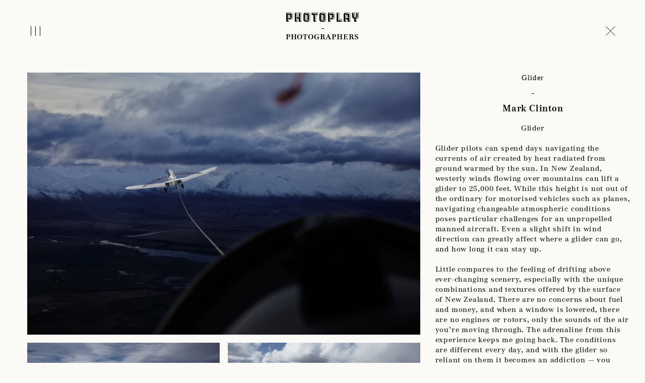

--- FILE ---
content_type: text/html;charset=UTF-8
request_url: https://photoplay.co/blog/1251
body_size: 9390
content:
<!DOCTYPE html>
<html class=''>
	<head>
		<meta charset="utf-8">
		<meta name="viewport" content="width=device-width, initial-scale=1, maximum-scale=1">
		
		<title>Photoplay | Photoplay</title>

        <link href="/resources/favicon.ico" rel="shortcut icon">

		<link rel="stylesheet" type="text/css" href="//cdn.jsdelivr.net/jquery.slick/1.6.0/slick.css"/>
		
		<link href="/resources/fonts/Media77/Media77.css" rel="stylesheet" type="text/css">
		<link href="/resources/layout.css?ver=1.66" rel="stylesheet" type="text/css">
		<link href="/resources/morph.css?ver=1.25" rel="stylesheet" type="text/css">
		
		
		<meta name='og:title' content='Photoplay | Photoplay'>
		<meta name='og:image' content='http://photoplay.co/resources/artwork/logo.jpg'>
		<meta name='og:description' content='Photoplay is a boutique production company. We are inspired by the limitless potential of storytelling in all its forms.  We are a collective of both filmmakers and photographers creating content across all mediums - digital, television, live activations &amp; events, publishing, advertising and art. We focus on smart, quality production whilst striving to create an inspiring home for creative talent. We believe in a world that is experimental, creative and fun. No matter the medium, we are interested in great ideas above anything else.'>
		
		<meta name="twitter:card" content="summary_large_image" />
		<meta name="twitter:title" content="Photoplay | Photoplay" />
		<meta name="twitter:image" content="http://photoplay.co/resources/artwork/logo.jpg" />
		<meta name="twitter:description" content="Photoplay is a boutique production company. We are inspired by the limitless potential of storytelling in all its forms.  We are a collective of both filmmakers and photographers creating content across all mediums - digital, television, live activations &amp; events, publishing, advertising and art. We focus on smart, quality production whilst striving to create an inspiring home for creative talent. We believe in a world that is experimental, creative and fun. No matter the medium, we are interested in great ideas above anything else." />
		
		<meta name="description" content="Photoplay is a boutique production company. We are inspired by the limitless potential of storytelling in all its forms.  We are a collective of both filmmakers and photographers creating content across all mediums - digital, television, live activations &amp; events, publishing, advertising and art. We focus on smart, quality production whilst striving to create an inspiring home for creative talent. We believe in a world that is experimental, creative and fun. No matter the medium, we are interested in great ideas above anything else." />
				<script src="https://code.jquery.com/jquery-1.12.4.min.js" integrity="sha256-ZosEbRLbNQzLpnKIkEdrPv7lOy9C27hHQ+Xp8a4MxAQ=" crossorigin="anonymous"></script>
		<script src="https://code.jquery.com/ui/1.12.0/jquery-ui.min.js"></script>
		<script src="//cdn.jsdelivr.net/jquery.slick/1.6.0/slick.min.js"></script>
		<script src="/resources/jquery.panzoom.min.js"></script>
		<script src="/resources/isInViewport.min.js"></script>
		<script src="/resources/jquery.ajaxchimp.min.js"></script>

		<script src="/system/runtime.js"></script>
		<script>
			_json = {}		</script>
		<script src="/resources/layout.js?ver=1.16"></script>
		
<script>
  (function(i,s,o,g,r,a,m){i['GoogleAnalyticsObject']=r;i[r]=i[r]||function(){
  (i[r].q=i[r].q||[]).push(arguments)},i[r].l=1*new Date();a=s.createElement(o),
  m=s.getElementsByTagName(o)[0];a.async=1;a.src=g;m.parentNode.insertBefore(a,m)
  })(window,document,'script','https://www.google-analytics.com/analytics.js','ga');

  ga('create', 'UA-83716383-1', 'auto');
  ga('send', 'pageview');
</script>

<!-- Google Tag Manager -->
<script>(function(w,d,s,l,i){w[l]=w[l]||[];w[l].push({'gtm.start':
new Date().getTime(),event:'gtm.js'});var f=d.getElementsByTagName(s)[0],
j=d.createElement(s),dl=l!='dataLayer'?'&l='+l:'';j.async=true;j.src=
'https://www.googletagmanager.com/gtm.js?id='+i+dl;f.parentNode.insertBefore(j,f);
})(window,document,'script','dataLayer','GTM-WC3M5ZK');</script>
<!-- End Google Tag Manager -->

<meta name="google-site-verification" content="qX0veB1T0MU6TEZi8oiHf9ExNfAHJuwCuHG7bIErzIM" />
		
		<style>
			html, body, #header, #footer {
				background: #FBFAF7;
			}
			
			#swipe-view .swiper-slide {
				background-color: #FBFAF7;
			}
			.autocomplete {
  /*the container must be positioned relative:*/
  position: relative;
  display: inline-block;
}

.autocomplete-items {
  position: absolute;
  border-bottom: none;
  border-top: none;
  z-index: 99;
  /*position the autocomplete items to be the same width as the container:*/
  top: 100%;
  left: 0;
  right: 0;
}
.autocomplete-items div {
  padding: 10px 10px 10px 0;
  cursor: pointer;
}
.autocomplete-items div:hover {
  /*when hovering an item:*/
  background-color: #e9e9e9;
}
.autocomplete-active {
  background-color: DodgerBlue !important;
  color: #ffffff;
}
			@media screen and (max-width: 767px) {
				body.full-screen #header {
					background: #FBFAF7;
				}
			}
		</style>
		
		

	</head>
	
	<body class=''>
		
				
		     <style>
        .US{ display:none ; } 
        .ALL{ display:block ; } 
        .menu-view a.location_au:after {
            width: 100% !important;
        } 
        .menu-view a.location_au.deactive:after {
            width: 0 !important;
        } 
    </style>

<script>
    createCookie('covid_cookies','1','7');
</script>

		<div id='search-view' class='menu-view'>
			<div class='align'>
				<img class='close' src='/resources/artwork/close-b.svg'>
				<h2>Search</h2>
				<hr>
				<form action='/search' method='get' id="search_form" autocomplete="off">
					<div class="autocomplete" style="width:300px;">
    					<input type='text' name='keyword' placeholder="What is it you're searching for?" id="keyword"  >
  					</div>
				</form>			
			</div>
		</div>
		
		<div id='main-menu-view' class='menu-view '>
			<div class='align'>
				<img class='close' src='/resources/artwork/close-b.svg'>
				<ul><li><h2><a href='/'>HOME</a></h2></li>
		<li><h2><a href='/#latest' class='pplatest'>LATEST</a></h2></li>
		<li class='separator'><hr></li>
		<li class=''>
			<h2><a href='/directors'>Directors</a></h2>
			<!--ul class='director_ul '>
				<li class='separator'><hr></li>
				<li class=' ALL' data-id='1' data-type='director'><a href='/director/scott-otto-anderson'>Scott Otto Anderson</a></li><li class=' ALL' data-id='75' data-type='director'><a href='/director/sarah-bahbah'>Sarah Bahbah</a></li><li class=' AU' data-id='59' data-type='director'><a href='/director/linnea-bergman'>Linnéa Bergman</a></li><li class=' ALL' data-id='4' data-type='director'><a href='/director/gary-john'>Gary John</a></li><li class=' ALL' data-id='5' data-type='director'><a href='/director/lester-jones'>Lester Jones</a></li><li class=' ALL' data-id='117' data-type='director'><a href='/director/matthieu-mantovani'>Matthieu Mantovani</a></li><li class=' ALL' data-id='120' data-type='director'><a href='/director/melvin-j-montalban'>Melvin J. Montalban</a></li><li class=' AU' data-id='6' data-type='director'><a href='/director/rbg6'>RBG6</a></li><li class=' AU' data-id='7' data-type='director'><a href='/director/lucinda-schreiber'>Lucinda Schreiber</a></li><li class=' ALL' data-id='63' data-type='director'><a href='/director/louis-sutherland'>Louis Sutherland</a></li><li class=' AU' data-id='9' data-type='director'><a href='/director/daniel-de-viciola'>Daniel de Viciola</a></li><li class=' ALL' data-id='145' data-type='director'><a href='https://playtime.co/director/sarah-adamson'>Sarah Adamson</a></li><li class=' ALL' data-id='195' data-type='director'><a href='https://playtime.co/director/gustav-bondeson'>Gustav Bondeson</a></li><li class=' ALL' data-id='60' data-type='director'><a href='https://playtime.co/director/michael-corridore'>Michael Corridore</a></li><li class=' ALL' data-id='53' data-type='director'><a href='https://playtime.co/director/dropbear'>Dropbear</a></li><li class=' ALL' data-id='147' data-type='director'><a href='https://playtime.co/director/michael-gupta'>Michael Gupta</a></li><li class=' ALL' data-id='142' data-type='director'><a href='https://playtime.co/director/imogen-grist'>Imogen Grist</a></li><li class=' ALL' data-id='167' data-type='director'><a href='https://playtime.co/director/tobias-nathan'>Tobias Nathan</a></li><li class=' ALL' data-id='70' data-type='director'><a href='https://playtime.co/director/byron-quandary'>Byron Quandary</a></li><li class=' ALL' data-id='113' data-type='director'><a href='https://playtime.co/director/stef-smith'>Stef Smith</a></li><li class=' ALL' data-id='180' data-type='director'><a href='https://playtime.co/director/warwick-thornton'>Warwick Thornton</a></li>
				<li  data-id='004' class='AU' data-type='director'><a href='https://playtime.co/directors'>PLAYTIME</a></li>
				<li class='separator'><hr></li>
			</ul-->
		</li>
		<li class=''>
			<h2><a href='/photographer'>Photographers</a></h2></li>
		<li><h2><a href='/film-tv'>FILM & TELEVISION</a></h2></li>
		<li class='separator'><hr></li>
		<li><h2><a href='/facilitation'>FACILITATION</a></li>
		<li class='separator'><hr></li>
			<li><h2><a href='/contact'>CONTACT</a></h2></li>
			<li class='separator'><hr></li>
			<li><h2><a >Hemisphere</a></h2>
			<ul class='location_ul'>			<li><h3><a href='#' class='location location_us' data-id='US'>Northern</a></h3></li>
			<li><h3><a href='#' class='location location_au' data-id='AU'>Southern</a></h3></li>
</ul>
			</li>
			<li class='separator'><hr></li></ul>			</div>
		</div>
		

		
		<div id='subscribe-view' class='menu-view'>
			<div class='align'>
				<img class='close' src='/resources/artwork/close-b.svg'>
				<h2>SOCIAL</h2>
				<hr>
				<h3 class="open_films">Films</h3>
				<div class="films_social_ul social_ul active_ul">
					<hr>
					<p><a href="https://www.instagram.com/photoplayfilms/?hl=en" target="_blank">Instagram</a></p>
					<p><a href="https://www.facebook.com/PhotoplayFilms/" target="_blank">Facebook</a></p>
					<p><a href="https://twitter.com/photoplayfilms?lang=en" target="_blank">Twitter</a></p>
					<p><a href="https://vimeo.com/photoplayfilms" target="_blank">Vimeo</a></p>
					<hr>
				</div>
				<h3 class="open_photography">Photography</h3>
				<div class="photography_social_ul social_ul ">
					<hr />
					<p><a href="https://www.instagram.com/photoplayphoto" target="_blank">Instagram</a></p>
					<p><a href="https://www.facebook.com/photoplayphoto" target="_blank">Facebook</a></p>
					<p><a href="https://twitter.com/photoplay_photo?lang=en" target="_blank">Twitter</a></p>
					<p><a href="https://www.linkedin.com/company/photoplay-photography-%E2%80%94%C2%A0management-&-production/?originalSubdomain=au" target="_blank">LinkedIn</a></p>
				</div>
				<hr>
				<h3 class="open_subscribe">SUBSCRIBE</h3>
				<hr>
				<div class="subscribe_social_ul social_ul">
					<form action='https://photoplay1.createsend.com/t/d/s/qlrjuu/' method='post'>
						<input type='checkbox' name='cm-ol-qlrtly' value='yes' checked><label>Films</label><br>
						<input type='checkbox' name='cm-ol-qlrtlj' value='yes' checked style='margin-bottom: 20px;'><label>Photography</label><br>
						<!--<input type='checkbox' name='cm-ol-qlrtlt' value='yes' checked style='margin-bottom: 20px;'><label>Playtime</label><br>-->
						<label>Name</label>
						<input id='mc-name' type='text' name='cm-name'>
						<label>Email</label>
						<input id='mc-email' type='text' name='cm-qlrjuu-qlrjuu'>
						<input type='submit' value='Submit'>
					</form>
					<div class='thanks' style='display: none;'>
						<label>Thank you for subscribing.</label>
					</div>
				</div>
			</div>
		</div>
			
		<div id='header'>
			<div class='align'>
				<div class='view-options left'>
					<img class='menu' src='/resources/artwork/menu-b.svg'>				</div>
				
				
				<div class='middle-lockup black' >
					      
								<a href='/'>
								    
								    <svg version="1.1" xmlns="http://www.w3.org/2000/svg" xmlns:xlink="http://www.w3.org/1999/xlink" x="0" y="0" width="144" height="18" viewBox="0, 0, 144, 18"><g id="Layer_6" transform="translate(0, -0)"><path d="M3.153,15.913 L3.166,11.243 L4.652,12.686 L4.652,17.356 z M5.321,4.696 L7.834,4.696 L7.834,8.663 L5.321,8.663 z M3.153,2.622 L4.652,4.049 L4.652,9.308 L8.504,9.308 L10.003,10.75 L3.153,10.75 z M0.683,0.673 L10.171,0.673 L12.484,2.898 L12.484,10.461 L10.174,12.66 L9.559,11.243 L10.987,9.871 L10.987,3.488 L9.559,2.113 L2.166,2.113 z M-0,0.026 L-0,18 L5.321,18 L5.321,13.33 L10.472,13.33 L13.156,10.724 L13.156,2.622 L10.472,0.026 z M20.096,15.916 L20.109,9.801 L21.595,11.225 L21.595,17.356 z M17.626,0.673 L21.595,0.673 L21.595,7.852 L25.447,7.852 L26.944,9.295 L20.096,9.295 L20.096,2.116 L19.101,2.116 z M25.447,0.673 L29.427,0.673 L29.427,17.356 L27.93,15.913 L27.93,2.113 L26.944,2.113 z M24.778,0.026 L24.778,7.208 L22.265,7.208 L22.265,0.026 L16.943,0.026 L16.943,18 L22.265,18 L22.265,11.877 L24.778,11.877 L24.778,18 L30.099,18 L30.099,0.026 z M39.435,4.696 L41.962,4.696 L41.962,13.333 L39.435,13.333 z M37.28,2.622 L38.766,4.049 L38.766,13.977 L42.632,13.977 L43.743,15.42 L37.28,15.42 z M37.137,0.673 L44.301,0.673 L46.598,2.898 L46.598,15.13 L44.301,17.356 L43.689,15.913 L45.115,14.541 L45.115,3.488 L43.689,2.113 L37.782,2.113 z M36.811,0.026 L34.127,2.87 L34.127,15.42 L36.811,18 L44.586,18 L47.267,15.42 L47.267,2.622 L44.586,0.026 z M57.035,15.913 L57.035,2.622 L58.517,4.049 L58.517,17.356 z M51.098,0.673 L62.001,0.673 L62.001,4.049 L60.515,2.622 L60.515,2.113 L52.597,2.113 z M50.428,0.026 L50.428,4.696 L53.879,4.696 L53.879,18 L59.217,18 L59.217,4.696 L62.67,4.696 L62.67,0.026 z M71.137,4.696 L73.663,4.696 L73.663,13.333 L71.137,13.333 z M68.981,2.622 L70.467,4.049 L70.467,13.977 L74.333,13.977 L75.447,15.42 L68.981,15.42 z M68.84,0.673 L76.003,0.673 L78.299,2.898 L78.299,15.13 L76.003,17.356 L75.39,15.913 L76.816,14.541 L76.816,3.488 L75.39,2.113 L69.483,2.113 z M68.512,0.026 L65.829,2.87 L65.829,15.42 L68.512,18 L76.287,18 L78.971,15.42 L78.971,2.622 L76.287,0.026 z M86.152,15.913 L86.168,11.243 L87.651,12.686 L87.651,17.356 z M88.321,4.696 L90.834,4.696 L90.834,8.663 L88.321,8.663 z M86.152,2.622 L87.651,4.049 L87.651,9.308 L91.504,9.308 L93.003,10.75 L86.152,10.75 z M83.683,0.673 L93.171,0.673 L95.486,2.898 L95.486,10.461 L93.173,12.66 L92.561,11.243 L93.987,9.871 L93.987,3.488 L92.561,2.113 L85.165,2.113 z M82.999,0.026 L82.999,18 L88.321,18 L88.321,13.33 L93.474,13.33 L96.155,10.724 L96.155,2.622 L93.474,0.026 z M100.623,0.673 L104.594,0.673 L104.594,13.977 L109.973,13.977 L109.973,17.356 L108.471,15.913 L108.471,15.42 L103.095,15.42 L103.095,2.113 L102.1,2.113 z M99.943,0.026 L99.943,18 L110.645,18 L110.645,13.33 L105.264,13.33 L105.264,0.026 z M117.184,15.913 L117.184,11.314 L118.669,12.741 L118.669,17.356 z M119.339,4.696 L121.866,4.696 L121.866,8.718 L119.339,8.718 z M117.184,2.622 L118.669,4.049 L118.669,9.363 L122.535,9.363 L124.018,10.805 L117.184,10.805 z M117.013,0.673 L124.205,0.673 L126.501,2.898 L126.501,17.356 L125.018,15.913 L125.018,3.488 L123.59,2.113 L117.626,2.113 z M116.715,0.026 L114.031,2.622 L114.031,18 L119.339,18 L119.339,13.385 L121.866,13.385 L121.866,18 L127.173,18 L127.173,2.622 L124.49,0.026 z M137.922,15.916 L137.922,9.856 L139.419,11.293 L139.419,17.356 z M131.53,0.673 L135.496,0.673 L135.496,7.907 L139.364,7.907 L140.847,9.35 L134.013,9.35 L134.013,2.116 L133.015,2.116 z M139.364,0.673 L143.33,0.673 L143.33,9.065 L141.034,11.288 L140.419,9.848 L141.845,8.473 L141.845,2.087 L140.847,2.087 z M138.692,0 L138.692,7.263 L136.165,7.263 L136.165,0.026 L130.858,0.026 L130.858,9.334 L133.541,11.932 L134.769,11.932 L134.769,18 L140.091,18 L140.091,11.932 L141.319,11.932 L144,9.334 L144,0 z" /></g></svg></a>
						
                                
                                
                                
																<div class='full-screen-hide '>
										<hr>
										<ul><li><h2><a href='/photographer'>PHOTOGRAPHERS</a></h2></li></ul>									</div>
							

										
				</div>

				<div class='view-options right'>
					<img class='closepage' onclick='goBack()' src='/resources/artwork/close-b.svg'>				</div>
			</div>
		</div>
		
		 			
		<div id='theatre-view'>
			<img class='close' src='/resources/artwork/close-w.svg'>
			<div class='share'>
				<strong>Share</strong>
				<div class='share-buttons'>
					<img class='fb' src='/resources/artwork/facebook-w.svg' data-prefix='http://www.facebook.com/sharer/sharer.php?u='>
					<img class='tw' src='/resources/artwork/twitter-w.svg' data-prefix='http://www.twitter.com/share?url='>
				</div>
			</div>
			<div class='video' id="myvideo">
<iframe src="" width="640" height="360" frameborder="0" title="" allow="autoplay; fullscreen" data-ready="true"></iframe>			
			</div>
		</div>
<script type="text/javascript">
			
	$(document).ready( function() {

		var lastScrollTop = 0;
		$(window).scroll(function(event){
		   var st = $(this).scrollTop();
		   if (st > lastScrollTop){
		       $('#header').addClass('removeheader');
		   } else {
		       $('#header').removeClass('removeheader');
		   }
		   lastScrollTop = st;
		});

	});
function goBack() {
  window.history.back();
}
document.onkeydown=function(e){
    if(e.which == parseInt(27)) {
        console.log('going in');
        window.history.back();
        return false;
    }
}

</script>
<style type="text/css">
#swipe-view{
	z-index: 5;
	position: fixed;
}
.swipeclose{
	position: fixed;
    top: 40px;
    right: 10px;
    width: 20px;
    height: 20px;
    z-index: 9;
    cursor: pointer;
}
#swipe-view .swiper-slide{
	background-color: rgba(248,246,242,0.9);
	transition:unset !important;
}
/*#swipe-view .swiper-slide{
	background-color: transparent;
}
#swipe-view .swiper-container:after{
	content: '';
	position: absolute;
	top: 0;
	left: 0;
	width: 100%;
	height: 100%;
	background-color: white;
	opacity: 0.7;
}*/
.slick-slider .slick-list{
	z-index: 2;
	cursor: pointer;
}
#header.removeheader{
	top:-160px;
	transition: all 0.5s linear;
}
#header .view-options.right {
    position: fixed;
}

	#footer{
		display: none;
	}
	.align{
	max-width: 100%;
}
.grid-view .cell-view {
    padding-bottom: 20px;
    display: flex;
    width: 100%;
    align-items: center;
    justify-content: space-between;
    flex-wrap: wrap;
    flex-direction: row-reverse;
}
#grid-view .cell-view .blog-description{
    text-align:left;
}
.grid-view .cell-view .cell,
#grid-view .cell-view .cell{
	width: 25%;
	padding: 0 0.6vw 1.2vw;
	position: relative;
}

.grid-view .cell-view .cell img{
	width: 100%;
}


.grid-view .cell-view .cell:after{
	content: none;
}
#grid-view{
	display: block;
}
#grid-view .cell-view .cell.column_2_wide{
    width:25%;
}
#grid-view .cell-view .cell.column_6_wide{
    width: 67%;
    padding: 0;
    display: flex;
    flex-wrap: wrap;
    align-items: end;
    justify-content: center;
    padding-top:119px;
}
#grid-view .cell-view .cell:after{
	padding-top: 0;
}
.grid-view h1 {
    font-family: 'Helvetica Neue';
    font-size: 15px;
    line-height:22px;
    font-weight: 400;
}
#grid-view h2 {
    font-size: 18px;
    margin-top: 10px;
}
.grid-view h3{
    font-size: 18px;
    font-weight: 400;
    line-height: 1.3;
    margin-bottom: 10px;
}
.grid-view p {
    font-size: 15px;
    font-weight: 400;
    margin: 20px 0px;
    line-height: 20px;
}
.grid-view hr {
    margin: 20px auto;
}
#blog-view{
	position: fixed;
	width: calc(33% - 35px);
    height: 100vh;
    top: 143px;
    right: 29px;
}
#header h1, #header h2 {
    line-height: 0;
}
#header li {
    padding: 0px 0px;
}

#grid-view{
	padding-top: 0;
}

.grid-view .cell-view .cell.column_4_wide,
#grid-view .cell-view .cell.column_4_wide{
    width:50%;
}

.grid-view .cell-view .cell.column_8_wide,
#grid-view .cell-view .cell.column_8_wide{
    width:100%;
}
#grid-view .align {
    padding-top: 5px;
    padding-bottom:  0;
}
@media screen and (min-width: 801px){
.scrolldiv{
    overflow-y: scroll;
    height: 80vh;
}
.scrolldiv::-webkit-scrollbar {
  display: none;
}
}
@media screen and (max-width: 800px){
	#grid-view .cell-view .cell:after {
	    padding-top: 0 !important;
	}

	#header .view-options img {
    	margin: 5px 0px !important;
	}
	.grid-view .cell-view .cell, #grid-view .cell-view .cell {
    	padding: 0;
	}

	#blog-view {
	    position: relative;
	    width: 100%;
	    height: inherit;
	    top: 0;
	    right: 0;
	}
	#grid-view .cell-view .cell {
    width: 100% !important;
    display: block;
    margin-bottom: 20px;
}
#header{
	position: relative;
}
#grid-view .cell-view .cell.column_6_wide{
    padding-top:0px;
}
}
</style>



<div id='swipe-view'>
	<img class='zoom-button swipeclose' data-zoom='grid-size'  src='/resources/artwork/close-b.svg'>
	<div class='arrow left'><img src='/resources/artwork/arrow-left-b.svg'></div>
	<div class='arrow right'><img src='/resources/artwork/arrow-right-b.svg'></div>
	<div class='swiper-container'>
	    		<div class='swiper-slide' data-id='1' data-curr-id='1' >
							<div class='target image' >
								<img src='/content/13417'>

							</div>
						</div>

						 		<div class='swiper-slide' data-id='2' data-curr-id='2' >
							<div class='target image' >
								<img src='/content/13418'>

							</div>
						</div>

						 		<div class='swiper-slide' data-id='3' data-curr-id='3' >
							<div class='target image' >
								<img src='/content/13419'>

							</div>
						</div>

						 		<div class='swiper-slide' data-id='4' data-curr-id='4' >
							<div class='target image' >
								<img src='/content/13421'>

							</div>
						</div>

						 		<div class='swiper-slide' data-id='5' data-curr-id='5' >
							<div class='target image' >
								<img src='/content/13422'>

							</div>
						</div>

						 		<div class='swiper-slide' data-id='6' data-curr-id='6' >
							<div class='target image' >
								<img src='/content/13420'>

							</div>
						</div>

						 		<div class='swiper-slide' data-id='7' data-curr-id='7' >
							<div class='target image' >
								<img src='/content/13423'>

							</div>
						</div>

						 		<div class='swiper-slide' data-id='8' data-curr-id='8' >
							<div class='target image' >
								<img src='/content/13424'>

							</div>
						</div>

						 		<div class='swiper-slide' data-id='9' data-curr-id='9' >
							<div class='target image' >
								<img src='/content/13426'>

							</div>
						</div>

						 		<div class='swiper-slide' data-id='10' data-curr-id='10' >
							<div class='target image' >
								<img src='/content/13427'>

							</div>
						</div>

						 		<div class='swiper-slide' data-id='11' data-curr-id='11' >
							<div class='target image' >
								<img src='/content/13428'>

							</div>
						</div>

						 		<div class='swiper-slide' data-id='12' data-curr-id='12' >
							<div class='target image' >
								<img src='/content/13429'>

							</div>
						</div>

						 		<div class='swiper-slide' data-id='13' data-curr-id='13' >
							<div class='target image' >
								<img src='/content/13430'>

							</div>
						</div>

						 		<div class='swiper-slide' data-id='14' data-curr-id='14' >
							<div class='target image' >
								<img src='/content/13431'>

							</div>
						</div>

						 		<div class='swiper-slide' data-id='15' data-curr-id='15' >
							<div class='target image' >
								<img src='/content/13432'>

							</div>
						</div>

						 		<div class='swiper-slide' data-id='16' data-curr-id='16' >
							<div class='target image' >
								<img src='/content/13433'>

							</div>
						</div>

						 		<div class='swiper-slide' data-id='17' data-curr-id='17' >
							<div class='target image' >
								<img src='/content/13434'>

							</div>
						</div>

						 		<div class='swiper-slide' data-id='18' data-curr-id='18' >
							<div class='target image' >
								<img src='/content/13436'>

							</div>
						</div>

						 		<div class='swiper-slide' data-id='19' data-curr-id='19' >
							<div class='target image' >
								<img src='/content/13437'>

							</div>
						</div>

						 		<div class='swiper-slide' data-id='20' data-curr-id='20' >
							<div class='target image' >
								<img src='/content/13435'>

							</div>
						</div>

						 	</div>
</div>

<div id='grid-view' class="grid-view">
	<div class='align'>
		<div class="cell-view">
						<div class="cell column_2_wide">
									<div id="blog-view" class="show">
					    <div class="scrolldiv">
						<div class="blog-title"><h1>Glider</h1><hr></div>
						<div class="blog-caption"><h2>Mark Clinton</h2><p>Glider</p></div>
						<div class="blog-description"><p>Glider pilots can spend days navigating the currents of air created by heat radiated from ground warmed by the sun. In New Zealand, westerly winds flowing over mountains can lift a glider to 25,000 feet. While this height is not out of the ordinary for motorised vehicles such as planes, navigating changeable atmospheric conditions poses particular challenges for an unpropelled manned aircraft. Even a slight shift in wind direction can greatly affect where a glider can go, and how long it can stay up. <br /><br />Little compares to the feeling of drifting above ever-changing scenery, especially with the unique combinations and textures offered by the surface of New Zealand. There are no concerns about fuel and money, and when a window is lowered, there are no engines or rotors, only the sounds of the air you&rsquo;re moving through. The adrenaline from this experience keeps me going back. The conditions are different every day, and with the glider so reliant on them it becomes an addiction &mdash; you have to try tomorrow to get that shot you missed today. There&rsquo;s no guarantee of success. <br /><br />This series captures these special moments of resounding beauty and diversity. The serenity belies the difficulties as the pilot balances placement requests with the need to keep in the air and, ultimately, find their way home. These photos are the opposite of the chaos on the ground. Rather they are the peaceful contemplation of the ground from the air, un-propelled and open to the vagaries of the elements.</p></div>
						</div>
					</div>
			</div>

			<div class="cell column_6_wide">
			    
					<div class="cell column_8_wide target" data-id="1" ><img  src="/content/13417.jpg"></div><div class="cell column_4_wide target" data-id="2" ><img  src="/content/13418.jpg"></div><div class="cell column_4_wide target" data-id="3" ><img  src="/content/13419.jpg"></div><div class="cell column_4_wide target" data-id="4" ><img  src="/content/13421.jpg"></div><div class="cell column_4_wide target" data-id="5" ><img  src="/content/13422.jpg"></div><div class="cell column_4_wide target" data-id="6" ><img  src="/content/13420.jpg"></div><div class="cell column_4_wide target" data-id="7" ><img  src="/content/13423.jpg"></div><div class="cell column_4_wide target" data-id="8" ><img  src="/content/13424.jpg"></div><div class="cell column_4_wide target" data-id="9" ><img  src="/content/13426.jpg"></div><div class="cell column_4_wide target" data-id="10" ><img  src="/content/13427.jpg"></div><div class="cell column_4_wide target" data-id="11" ><img  src="/content/13428.jpg"></div><div class="cell column_4_wide target" data-id="12" ><img  src="/content/13429.jpg"></div><div class="cell column_4_wide target" data-id="13" ><img  src="/content/13430.jpg"></div><div class="cell column_4_wide target" data-id="14" ><img  src="/content/13431.jpg"></div><div class="cell column_4_wide target" data-id="15" ><img  src="/content/13432.jpg"></div><div class="cell column_4_wide target" data-id="16" ><img  src="/content/13433.jpg"></div><div class="cell column_4_wide target" data-id="17" ><img  src="/content/13434.jpg"></div><div class="cell column_4_wide target" data-id="18" ><img  src="/content/13436.jpg"></div><div class="cell column_4_wide target" data-id="19" ><img  src="/content/13437.jpg"></div><div class="cell column_4_wide target" data-id="20" ><img  src="/content/13435.jpg"></div>	
					
			</div>
		</div>
	</div>
</div>		
		<div id='footer'>
			<div class='align'>
												    <hr class="contact_photographer">
					<ul class='social'>
												
																									<li class="contactli"><a href='/contact'>Contact</a></li>
											</ul>
							</div>
		</div>
		
		<script type="text/javascript">
	function autocomplete(inp, arr) {
  /*the autocomplete function takes two arguments,
  the text field element and an array of possible autocompleted values:*/
  var currentFocus;
  /*execute a function when someone writes in the text field:*/
  inp.addEventListener("input", function(e) {
      var a, b, i, val = this.value;
      /*close any already open lists of autocompleted values*/
      closeAllLists();
      if (!val) { return false;}
      currentFocus = -1;
      /*create a DIV element that will contain the items (values):*/
      a = document.createElement("DIV");
      a.setAttribute("id", this.id + "autocomplete-list");
      a.setAttribute("class", "autocomplete-items");
      /*append the DIV element as a child of the autocomplete container:*/
      this.parentNode.appendChild(a);
      /*for each item in the array...*/
      for (i = 0; i < arr.length; i++) {
        /*check if the item starts with the same letters as the text field value:*/
        if (arr[i].substr(0, val.length).toUpperCase() == val.toUpperCase()) {
          /*create a DIV element for each matching element:*/
          b = document.createElement("DIV");
          /*make the matching letters bold:*/
          b.innerHTML = "<strong>" + arr[i].substr(0, val.length) + "</strong>";
          b.innerHTML += arr[i].substr(val.length);
          /*insert a input field that will hold the current array item's value:*/
          b.innerHTML += "<input type='hidden' value='" + arr[i] + "'>";
          /*execute a function when someone clicks on the item value (DIV element):*/
              b.addEventListener("click", function(e) {
              /*insert the value for the autocomplete text field:*/
              inp.value = this.getElementsByTagName("input")[0].value;
    document.getElementById("search_form").submit();
              /*close the list of autocompleted values,
              (or any other open lists of autocompleted values:*/
              closeAllLists();
          });
          a.appendChild(b);
        }
      }
  });
  /*execute a function presses a key on the keyboard:*/
  inp.addEventListener("keydown", function(e) {
      var x = document.getElementById(this.id + "autocomplete-list");
      if (x) x = x.getElementsByTagName("div");
      if (e.keyCode == 40) {
        /*If the arrow DOWN key is pressed,
        increase the currentFocus variable:*/
        currentFocus++;
        /*and and make the current item more visible:*/
        addActive(x);
      } else if (e.keyCode == 38) { //up
        /*If the arrow UP key is pressed,
        decrease the currentFocus variable:*/
        currentFocus--;
        /*and and make the current item more visible:*/
        addActive(x);
      } /*else if (e.keyCode == 13) {
        e.preventDefault();
        if (currentFocus > -1) {
          if (x) x[currentFocus].click();
        }
      }*/
  });
  function addActive(x) {
    /*a function to classify an item as "active":*/
    if (!x) return false;
    /*start by removing the "active" class on all items:*/
    removeActive(x);
    if (currentFocus >= x.length) currentFocus = 0;
    if (currentFocus < 0) currentFocus = (x.length - 1);
    /*add class "autocomplete-active":*/
    x[currentFocus].classList.add("autocomplete-active");
  }
  function removeActive(x) {
    /*a function to remove the "active" class from all autocomplete items:*/
    for (var i = 0; i < x.length; i++) {
      x[i].classList.remove("autocomplete-active");
    }
  
  }
  function closeAllLists(elmnt) {
    /*close all autocomplete lists in the document,
    except the one passed as an argument:*/
    var x = document.getElementsByClassName("autocomplete-items");
    for (var i = 0; i < x.length; i++) {
      if (elmnt != x[i] && elmnt != inp) {
      x[i].parentNode.removeChild(x[i]);
    }
  }
}
/*execute a function when someone clicks in the document:*/
document.addEventListener("click", function (e) {
    closeAllLists(e.target);    
});
}
var keywords = ["Animals","Animation","Automotive","Art","Astronaut","Beauty","Big","BTS","Celebrity","CGI","Choreography","Dance","Doco","Drone Shot","Fashion","Film","Food","Landscape","Lifestyle","Longform","Lucinda","Miniatures","Motion","Music Video","Photography","Portraits","Post","Set Build","Slomo","Still Life","..."];

autocomplete(document.getElementById("keyword"), keywords);
</script>			
	</body>
</html>

--- FILE ---
content_type: text/css
request_url: https://photoplay.co/resources/fonts/Media77/Media77.css
body_size: 492891
content:
/* Optimo Webfont: Media77-Regular */@font-face {
    font-family: 'Media77Web';
    src: url('Media77-Regular.eot'); /* IE9 Compat Modes */
    src: url('Media77-Regular.eot?#iefix') format('embedded-opentype'), /* IE6-IE8 */
         url([data-uri]) format('woff'), /* Modern Browsers */
         url('Media77-Regular.svg#Media77-Regular') format('svg'); /* Legacy iOS */
    font-style: normal;
    font-weight: 400;
}

/* Optimo Webfont: Media77-Bold */@font-face {
    font-family: 'Media77Web';
    src: url('Media77-Bold.eot'); /* IE9 Compat Modes */
    src: url('Media77-Bold.eot?#iefix') format('embedded-opentype'), /* IE6-IE8 */
         url([data-uri]) format('woff'), /* Modern Browsers */
         url('Media77-Bold.svg#Media77-Bold') format('svg'); /* Legacy iOS */
    font-style: normal;
    font-weight: 600;
}

/* Optimo Webfont: Media77-BoldIta */@font-face {
    font-family: 'Media77Bold';
    src: url('Media77-BoldIta.eot'); /* IE9 Compat Modes */
    src: url('Media77-BoldIta.eot?#iefix') format('embedded-opentype'), /* IE6-IE8 */
         url([data-uri]) format('woff'), /* Modern Browsers */
         url('Media77-BoldIta.svg#Media77-BoldIta') format('svg'); /* Legacy iOS */
    font-style: italic;
    font-weight: 600;
}

/* Optimo Webfont: Media77-Medium */@font-face {
    font-family: 'Media77Web';
    src: url('Media77-Medium.eot'); /* IE9 Compat Modes */
    src: url('Media77-Medium.eot?#iefix') format('embedded-opentype'), /* IE6-IE8 */
         url([data-uri]) format('woff'), /* Modern Browsers */
         url('Media77-Medium.svg#Media77-Medium') format('svg'); /* Legacy iOS */
    font-style: normal;
    font-weight: 500;
}

/* Optimo Webfont: Media77-RegularIta */@font-face {
    font-family: 'Media77Web';
    src: url('Media77-RegularIta.eot'); /* IE9 Compat Modes */
    src: url('Media77-RegularIta.eot?#iefix') format('embedded-opentype'), /* IE6-IE8 */
         url([data-uri]) format('woff'), /* Modern Browsers */
         url('Media77-RegularIta.svg#Media77-RegularIta') format('svg'); /* Legacy iOS */
    font-style: italic;
    font-weight: 400;
}

/* Optimo Webfont: Media77-MediumIta */@font-face {
    font-family: 'Media77Web';
    src: url('Media77-MediumIta.eot'); /* IE9 Compat Modes */
    src: url('Media77-MediumIta.eot?#iefix') format('embedded-opentype'), /* IE6-IE8 */
         url([data-uri]) format('woff'), /* Modern Browsers */
         url('Media77-MediumIta.svg#Media77-MediumIta') format('svg'); /* Legacy iOS */
    font-style: italic;
    font-weight: 500;
}

@font-face {
    font-family:'StyreneA';
    src:url('StyreneA-Medium.woff2') format('woff2'),
    url('StyreneA-Medium.woff') format('woff');
    font-weight: 500;
    font-style: normal;
}

@font-face {
    font-family:'Unica77LL';
    src:url('Unica77LL-Regular.woff2') format('woff2'),
    url('Unica77LL-Regular.woff') format('woff');
    font-weight: 400;
    font-style: normal;
}


--- FILE ---
content_type: image/svg+xml
request_url: https://photoplay.co/resources/artwork/facebook-w.svg
body_size: 1049
content:
<?xml version="1.0" encoding="UTF-8"?>
<!DOCTYPE svg PUBLIC "-//W3C//DTD SVG 1.1//EN" "http://www.w3.org/Graphics/SVG/1.1/DTD/svg11.dtd">
<svg version="1.1" xmlns="http://www.w3.org/2000/svg" xmlns:xlink="http://www.w3.org/1999/xlink" x="0" y="0" width="15" height="15" viewBox="0, 0, 15, 15">
  <g id="Layer_1" transform="translate(-356.315, -254.548)">
    <path d="M370.487,254.548 L357.143,254.548 C356.685,254.548 356.315,254.918 356.315,255.376 L356.315,268.719 C356.315,269.178 356.685,269.548 357.143,269.548 L364.327,269.548 L364.327,263.738 L362.372,263.738 L362.372,261.474 L364.327,261.474 L364.327,259.806 C364.327,257.868 365.511,256.814 367.238,256.814 C368.066,256.814 368.777,256.875 368.985,256.902 L368.985,258.926 L367.787,258.928 C366.846,258.928 366.665,259.374 366.665,260.029 L366.665,261.474 L368.907,261.474 L368.615,263.738 L366.665,263.738 L366.665,269.548 L370.487,269.548 C370.945,269.548 371.315,269.178 371.315,268.719 L371.315,255.376 C371.315,254.918 370.945,254.548 370.487,254.548" fill="#ffffff"/>
  </g>
</svg>
